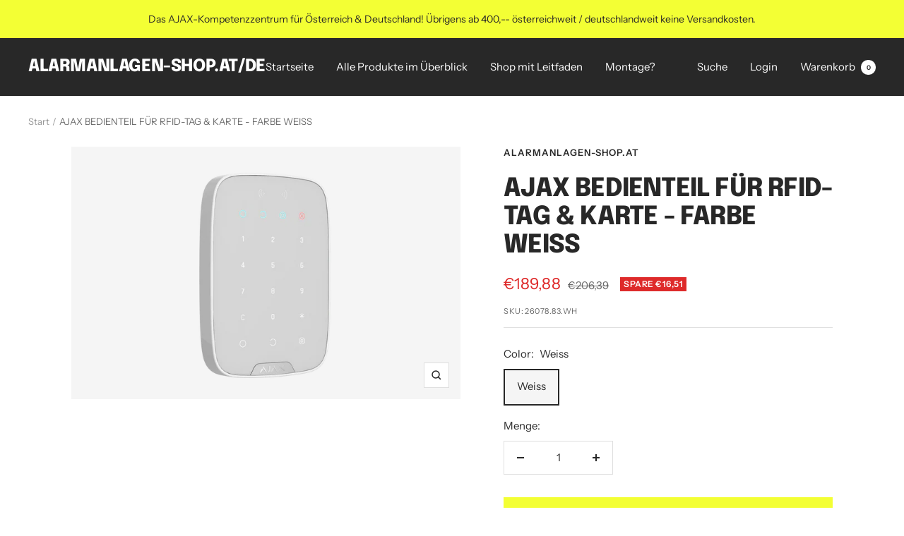

--- FILE ---
content_type: text/javascript
request_url: https://alarmanlagen-shop.at/cdn/shop/t/2/assets/custom.js?v=167639537848865775061642066352
body_size: -572
content:
//# sourceMappingURL=/cdn/shop/t/2/assets/custom.js.map?v=167639537848865775061642066352


--- FILE ---
content_type: text/javascript; charset=utf-8
request_url: https://alarmanlagen-shop.at/products/ajax-bedienteil-plus-farbe-weiss.js
body_size: 725
content:
{"id":7533756743921,"title":"AJAX BEDIENTEIL FÜR RFID-TAG \u0026 KARTE - FARBE WEISS","handle":"ajax-bedienteil-plus-farbe-weiss","description":"\u003cmeta charset=\"UTF-8\"\u003e\u003ca data-encoded-attr-charset=\"VVRGLTg=\" data-encoded-tag-value=\"\" data-encoded-tag-name=\"meta\"\u003e\u003c\/a\u003e\u003cspan data-mce-fragment=\"1\" data-sanitized-data-mce-fragment=\"1\"\u003eDie kabellose Touch-Tastatur mit Bluetooth und RFID wird zur Scharfschaltung\/Unscharfschaltung des Ajax Sicherheitssystems verwendet. Sie wird in einem Raum in der Nähe der Eingangstür angebracht, um einen schnellen Zugang zur Tastatur zu ermöglichen. Das Gerät kann durch Drücken einer Taste in den vollständigen Sicherheitsmodus geschaltet werden. Wenn ein Einbrecher versucht, den Code einzugeben, kann ein verstecktes Alarmsignal an die Überwachungszentrale gesendet werden. Die Tastatur wird automatisch gesperrt, wenn zu oft ein falscher Code eingegeben wird.\u003c\/span\u003e\u003cbr\u003e","published_at":"2022-01-17T13:16:45+01:00","created_at":"2022-01-17T13:16:45+01:00","vendor":"alarmanlagen-shop.at","type":"Bedienteil","tags":["AJAX","Bedienteil","weiss"],"price":18988,"price_min":18988,"price_max":18988,"available":true,"price_varies":false,"compare_at_price":20639,"compare_at_price_min":20639,"compare_at_price_max":20639,"compare_at_price_varies":false,"variants":[{"id":42348676317425,"title":"Weiss","option1":"Weiss","option2":null,"option3":null,"sku":"26078.83.WH","requires_shipping":true,"taxable":true,"featured_image":null,"available":true,"name":"AJAX BEDIENTEIL FÜR RFID-TAG \u0026 KARTE - FARBE WEISS - Weiss","public_title":"Weiss","options":["Weiss"],"price":18988,"weight":0,"compare_at_price":20639,"inventory_management":null,"barcode":"","requires_selling_plan":false,"selling_plan_allocations":[]}],"images":["\/\/cdn.shopify.com\/s\/files\/1\/0622\/1224\/3697\/products\/AJAXBedienteilPlus-weiss.png?v=1642423644"],"featured_image":"\/\/cdn.shopify.com\/s\/files\/1\/0622\/1224\/3697\/products\/AJAXBedienteilPlus-weiss.png?v=1642423644","options":[{"name":"Color","position":1,"values":["Weiss"]}],"url":"\/products\/ajax-bedienteil-plus-farbe-weiss","media":[{"alt":null,"id":29091059171569,"position":1,"preview_image":{"aspect_ratio":1.538,"height":1249,"width":1921,"src":"https:\/\/cdn.shopify.com\/s\/files\/1\/0622\/1224\/3697\/products\/AJAXBedienteilPlus-weiss.png?v=1642423644"},"aspect_ratio":1.538,"height":1249,"media_type":"image","src":"https:\/\/cdn.shopify.com\/s\/files\/1\/0622\/1224\/3697\/products\/AJAXBedienteilPlus-weiss.png?v=1642423644","width":1921}],"requires_selling_plan":false,"selling_plan_groups":[]}